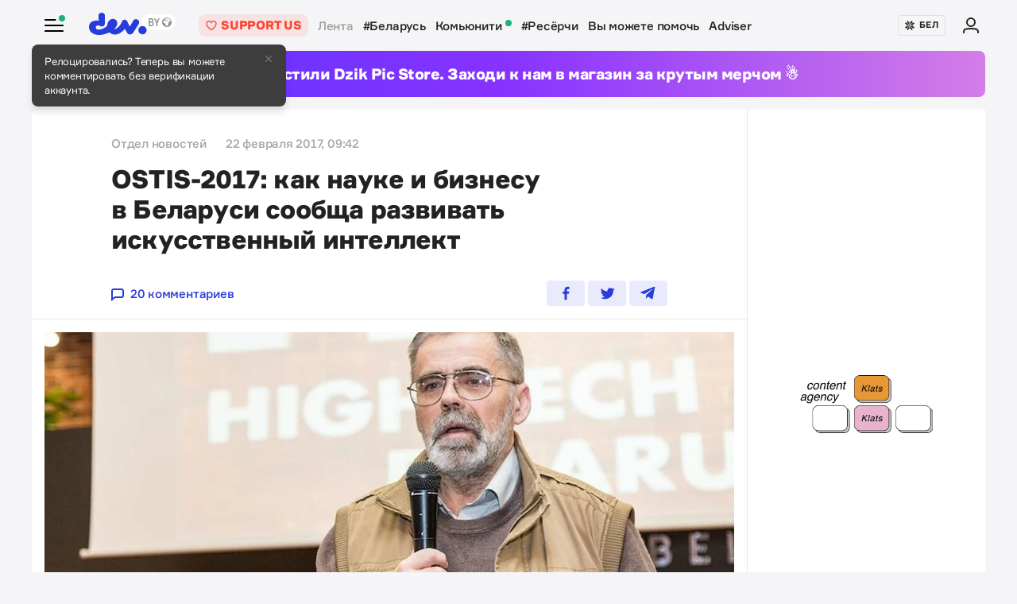

--- FILE ---
content_type: text/html; charset=utf-8
request_url: https://devby.io/news/ostis-2017-kak-nauke-i-biznesu-v-belarusi-soobscha-razvivat-iskusstvennyy-intellekt
body_size: 18499
content:
<!DOCTYPE html>
<html lang="ru-BY">
  <head>
    <meta charset="utf-8">
    <meta name="viewport" content="width=device-width, initial-scale=1, shrink-to-fit=no">
    
<title>OSTIS-2017: как науке и бизнесу в Беларуси сообща развивать искусственный интеллект | dev.by</title>
<meta name="description" content="OSTIS-2017: как науке и бизнесу в Беларуси сообща развивать искусственный интеллект . Опубликовано: 2017-02-22 09:42:00 +0300. Источник: dev.by">
<link rel="canonical" href="https://devby.io/news/ostis-2017-kak-nauke-i-biznesu-v-belarusi-soobscha-razvivat-iskusstvennyy-intellekt">
<meta name="googlebot" content="noindex, nofollow">
<link rel="alternate" href="https://devby.io/news/ostis-2017-kak-nauke-i-biznesu-v-belarusi-soobscha-razvivat-iskusstvennyy-intellekt" hreflang="ru-BY">
<link rel="alternate" href="https://devby.io/be/news/ostis-2017-kak-nauke-i-biznesu-v-belarusi-soobscha-razvivat-iskusstvennyy-intellekt" hreflang="be-BY">
<meta property="og:title" content="OSTIS-2017: как науке и бизнесу в Беларуси сообща развивать искусственный интеллект ">
<meta property="og:site_name" content="dev.by">
<meta property="og:image" content="https://devby.io/storage/images/10/20/91/14/derived/412c7d773e11dae093a95a7e689b43d6.jpg">
<meta property="og:type" content="article">
<meta property="fb:admins" content="1588103531">
<meta property="fb:app_id" content="561548633983781">
<meta name="twitter:site" content="@devby">
<meta name="twitter:card" content="summary_large_image">
<meta name="cf:country" content="US">
<meta name="cf:city" content="Columbus">
<meta name="cf:latitude" content="39.96118">
<meta name="cf:longitude" content="-82.99879">
<meta name="alternate-url:ru" content="https://devby.io/news/ostis-2017-kak-nauke-i-biznesu-v-belarusi-soobscha-razvivat-iskusstvennyy-intellekt">
<meta name="alternate-url:be" content="https://devby.io/be/news/ostis-2017-kak-nauke-i-biznesu-v-belarusi-soobscha-razvivat-iskusstvennyy-intellekt">
<meta name="recaptcha-v3-site-key" content="6LdJuVAfAAAAABPOeSd_bXmje6ZbX79gKJBcDOHb">
<meta name="verify-admitad" content="57a9b3c9d0">
<meta name="pmail-verification" content="14e251d704b61dc46bc85ee2a05e8e48">
<meta name="facebook-domain-verification" content="pta9x81s830d35twayb26eg7ydvdst">
<meta name="alternate-locale" content="be">
<meta name="host" content="devby.io">
<meta name="data-layer" content="{}">
<meta name="onthe-io-config" content="{}">


    <script type="application/ld+json">
  {"@context":"http://schema.org","@type":"NewsArticle","mainEntityOfPage":{"@type":"WebPage","@id":"https://devby.io/news/ostis-2017-kak-nauke-i-biznesu-v-belarusi-soobscha-razvivat-iskusstvennyy-intellekt"},"url":"https://devby.io/news/ostis-2017-kak-nauke-i-biznesu-v-belarusi-soobscha-razvivat-iskusstvennyy-intellekt","datePublished":"2017-02-22T09:42:00+03:00","dateModified":"2021-06-26T15:27:26+03:00","headline":"OSTIS-2017: как науке и бизнесу в Беларуси сообща развивать искусственный интеллект ","description":"OSTIS-2017: как науке и бизнесу в Беларуси сообща развивать искусственный интеллект . Опубликовано: 2017-02-22 09:42:00 +0300. Источник: dev.by","image":{"@type":"ImageObject","url":"https://devby.io/storage/images/10/20/91/14/derived/412c7d773e11dae093a95a7e689b43d6.jpg"},"author":{"@type":"Person","name":"Отдел новостей"},"publisher":{"@type":"Organization","name":"dev.by","logo":{"@type":"ImageObject","url":"/assets/logo-6fb2e86b23f09204944b25927b96125ad76f3039b51a85296f963f0f9c49c30a.png","width":83,"height":32}}}
</script>





  <link rel="dns-prefetch" href="https://www.google.com"><link rel="preconnect" href="https://www.google.com">
  <link rel="dns-prefetch" href="https://www.googletagmanager.com"><link rel="preconnect" href="https://www.googletagmanager.com">
  <link rel="dns-prefetch" href="https://www.google-analytics.com"><link rel="preconnect" href="https://www.google-analytics.com">
  <link rel="dns-prefetch" href="https://www.gstatic.com"><link rel="preconnect" href="https://www.gstatic.com">
  <link rel="dns-prefetch" href="https://connect.facebook.net"><link rel="preconnect" href="https://connect.facebook.net">
  <link rel="dns-prefetch" href="static.hotjar.com"><link rel="preconnect" href="static.hotjar.com">


  <script type="54b8bffbb53f7af77e773f74-text/javascript">
  (function(w,d,s,l,i){w[l]=w[l]||[];w[l].push({'gtm.start':
  new Date().getTime(),event:'gtm.js'});var f=d.getElementsByTagName(s)[0],
  j=d.createElement(s),dl=l!='dataLayer'?'&l='+l:'';j.async=true;j.src=
  'https://www.googletagmanager.com/gtm.js?id='+i+dl;f.parentNode.insertBefore(j,f);
  })(window,document,'script','dataLayer','GTM-WTXK2ZV');
</script>

<script type="54b8bffbb53f7af77e773f74-text/javascript">
  window.dataLayer = window.dataLayer || [];
  function gtag(){dataLayer.push(arguments);}
  gtag('js', new Date());

  // TODO: refact
    var articleFormat = 'long';
    var tagsList = '[&quot;наука&quot;,&quot;бгуир&quot;,&quot;конференции&quot;,&quot;беларусь&quot;,&quot;искусственный интеллект&quot;,&quot;владимир голенков&quot;,&quot;ostis&quot;]';
    var groupNames = ['AF', 'Mic', 'Беларусь', 'World'];
    var groupValue = '';

    groupNames.forEach(function (groupName) {
      if (tagsList.includes(groupName) && !groupValue) {
        groupValue = 'News — ' + groupName;
      }
    })

    if (!groupValue) groupValue = 'News — Not identified';

    if (articleFormat == 'long') {
      gtag('set', { 'content_group4': groupValue });
    } else {
      gtag('set', { 'content_group5': groupValue });
    }
    gtag('set', { 'dimension5': '2017-02-22' });

  gtag('config', 'G-FBEEKRSEQ5');
</script>

<script type="54b8bffbb53f7af77e773f74-text/javascript">
  window.addEventListener('load', function () {
    setTimeout(function () {
      !function (f, b, e, v, n, t, s) {
        if (f.fbq) return; n = f.fbq = function () {
          n.callMethod ?
          n.callMethod.apply(n, arguments) : n.queue.push(arguments)
        };
        if (!f._fbq) f._fbq = n; n.push = n; n.loaded = !0; n.version = '2.0';
        n.queue = []; t = b.createElement(e); t.async = !0;
        t.src = v; s = b.getElementsByTagName(e)[0];
        s.parentNode.insertBefore(t, s)
      }(window, document, 'script',
        'https://connect.facebook.net/en_US/fbevents.js');
      fbq('init', '534068271518810');
      fbq('track', 'PageView');
    }, 5000);
  })
</script>


  <!-- Hotjar Tracking Code for https://devby.io/ -->
  <script type="54b8bffbb53f7af77e773f74-text/javascript">
      (function(h,o,t,j,a,r){
          h.hj=h.hj||function(){(h.hj.q=h.hj.q||[]).push(arguments)};
          h._hjSettings={hjid:3671579,hjsv:6};
          a=o.getElementsByTagName('head')[0];
          r=o.createElement('script');r.async=1;
          r.src=t+h._hjSettings.hjid+j+h._hjSettings.hjsv;
          a.appendChild(r);
      })(window,document,'https://static.hotjar.com/c/hotjar-','.js?sv=');
  </script>


  <script src="https://cdn.admixer.net/scripts3/loader2.js" async data-inv="//inv-nets.admixer.net" data-r="single" data-sender="admixer" data-bundle="desktop" type="54b8bffbb53f7af77e773f74-text/javascript"></script>

  <script type="54b8bffbb53f7af77e773f74-text/javascript">
    (window.globalAmlAds = window.globalAmlAds || []).push(function() {
      const banners = [
        {
          z: 'c00cc299-ca5d-4324-b7c1-fe672393721b',
          ph: 'admixer_c00cc299ca5d4324b7c1fe672393721b_zone_100342_sect_44574_site_38177',
          i: 'inv-nets',
          s: '58d9200d-98a7-423c-abb3-e445b2b620d4',
          sender: 'admixer'
        },
        {
          z: '888cbc33-db54-4a91-821f-bbd85b923bc4',
          ph: 'admixer_888cbc33db544a91821fbbd85b923bc4_zone_100344_sect_44574_site_38177',
          i: 'inv-nets',
          s: '58d9200d-98a7-423c-abb3-e445b2b620d4',
          sender: 'admixer'
        },
        {
          z: '21fcc4b3-7c74-48d3-bd1a-f9ad76c11569',
          ph: 'admixer_21fcc4b37c7448d3bd1af9ad76c11569_zone_100416_sect_44574_site_38177',
          i: 'inv-nets',
          s: '58d9200d-98a7-423c-abb3-e445b2b620d4',
          sender: 'admixer'
        },
        {
          z: '2f21cc3d-efbf-408e-af09-1233b408d5e1',
          ph: 'admixer_2f21cc3defbf408eaf091233b408d5e1_zone_100417_sect_44574_site_38177',
          i: 'inv-nets',
          s: '58d9200d-98a7-423c-abb3-e445b2b620d4',
          sender: 'admixer'
        },
        {
          z: 'c30d6770-ae93-43b3-8ffe-878f78f95497',
          ph: 'admixer_c30d6770ae9343b38ffe878f78f95497_zone_100418_sect_44574_site_38177',
          i: 'inv-nets',
          s: '58d9200d-98a7-423c-abb3-e445b2b620d4',
          sender: 'admixer'
        },
        {
          z: 'bfcc2f9d-8c1a-4c28-bd3d-62216f991caa',
          ph: 'admixer_bfcc2f9d8c1a4c28bd3d62216f991caa_zone_100419_sect_44574_site_38177',
          i: 'inv-nets',
          s: '58d9200d-98a7-423c-abb3-e445b2b620d4',
          sender: 'admixer'
        },
        {
          z: 'add7ffc1-c8f0-4ad9-a7eb-234d741e57bd',
          ph: 'admixer_add7ffc1c8f04ad9a7eb234d741e57bd_zone_100420_sect_44574_site_38177',
          i: 'inv-nets',
          s: '58d9200d-98a7-423c-abb3-e445b2b620d4',
          sender: 'admixer'
        },
        {
          z: '217bcfb4-051d-4c38-b4a5-75217e1fb82e',
          ph: 'admixer_217bcfb4051d4c38b4a575217e1fb82e_zone_101208_sect_44574_site_38177',
          i: 'inv-nets',
          s: '58d9200d-98a7-423c-abb3-e445b2b620d4',
          sender: 'admixer'
        },
        {
          z: '380cbeee-2993-4036-b160-d072819287f1',
          ph: 'admixer_380cbeee29934036b160d072819287f1_zone_101212_sect_44574_site_38177',
          i: 'inv-nets',
          s: '58d9200d-98a7-423c-abb3-e445b2b620d4',
          sender: 'admixer'
        },
        {
          z: '48c648d0-a35a-4cc6-9991-c38ab171f5d3',
          ph: 'admixer_48c648d0a35a4cc69991c38ab171f5d3_zone_101213_sect_44574_site_38177',
          i: 'inv-nets',
          s: '58d9200d-98a7-423c-abb3-e445b2b620d4',
          sender: 'admixer'
        },
        {
          z: '1133deda-1708-41b8-8e0c-4f5260945363',
          ph: 'admixer_1133deda170841b88e0c4f5260945363_zone_101285_sect_44574_site_38177',
          i: 'inv-nets',
          s: '58d9200d-98a7-423c-abb3-e445b2b620d4',
          sender: 'admixer'
        },
        {
          z: '478f3fec-2206-4415-a38e-f72d4a1e4797',
          ph: 'admixer_478f3fec22064415a38ef72d4a1e4797_zone_101992_sect_44574_site_38177',
          i: 'inv-nets',
          s:'58d9200d-98a7-423c-abb3-e445b2b620d4',
          sender: 'admixer'
        },
        {
          z: 'fb27fbce-99e8-48c5-9c31-788cfb0d25ee',
          ph: 'admixer_fb27fbce99e848c59c31788cfb0d25ee_zone_105089_sect_48295_site_38177',
          i: 'inv-nets',
          s:'58d9200d-98a7-423c-abb3-e445b2b620d4',
          sender: 'admixer'
        },
        {
          z: '1c2176b8-46d6-4372-82bd-40745f7c12a3',
          ph: 'admixer_1c2176b846d6437282bd40745f7c12a3_zone_105090_sect_48295_site_38177',
          i: 'inv-nets',
          s:'58d9200d-98a7-423c-abb3-e445b2b620d4',
          sender: 'admixer'
        },
        {
          z: '52195f29-f66b-4e54-9e3f-4500ea39a3fe',
          ph: 'admixer_52195f29f66b4e549e3f4500ea39a3fe_zone_105091_sect_48295_site_38177',
          i: 'inv-nets',
          s:'58d9200d-98a7-423c-abb3-e445b2b620d4',
          sender: 'admixer'
        },
        {
          z: '3acbe3b6-2ca2-4fd4-80d5-83a45c0a84ea',
          ph: 'admixer_3acbe3b62ca24fd480d583a45c0a84ea_zone_105092_sect_48295_site_38177',
          i: 'inv-nets',
          s:'58d9200d-98a7-423c-abb3-e445b2b620d4',
          sender: 'admixer'
        },
        {
          z: '8608bacb-d8e5-4a29-b64f-2ce55473cad4',
          ph: 'admixer_8608bacbd8e54a29b64f2ce55473cad4_zone_105093_sect_48295_site_38177',
          i: 'inv-nets',
          s:'58d9200d-98a7-423c-abb3-e445b2b620d4',
          sender: 'admixer'
        },
        {
          z: 'a3b6d4a0-e317-49e8-b30d-d93464a0940a',
          ph: 'admixer_a3b6d4a0e31749e8b30dd93464a0940a_zone_105094_sect_48295_site_38177',
          i: 'inv-nets',
          s:'58d9200d-98a7-423c-abb3-e445b2b620d4',
          sender: 'admixer'
        },
        {
          z: 'b26fac30-050c-4a46-b0db-194109f4409d',
          ph: 'admixer_b26fac30050c4a46b0db194109f4409d_zone_105096_sect_48295_site_38177',
          i: 'inv-nets',
          s:'58d9200d-98a7-423c-abb3-e445b2b620d4',
          sender: 'admixer'
        },
        {
          z: '1c1869df-2876-4a12-9b96-57ef9f15f81c',
          ph: 'admixer_1c1869df28764a129b9657ef9f15f81c_zone_106623_sect_44574_site_38177',
          i: 'inv-nets',
          s:'58d9200d-98a7-423c-abb3-e445b2b620d4',
          sender: 'admixer'
        },
        { z: '661b3075-bea6-4a87-8aa2-24e18d203205',
          ph: 'admixer_661b3075bea64a878aa224e18d203205_zone_109799_sect_44574_site_38177',
          i: 'inv-nets',
          s: '58d9200d-98a7-423c-abb3-e445b2b620d4',
          sender: 'admixer'
        },
        { z: '33cdd89e-dcff-4187-b7d0-f2b4cb12bb40',
          ph: 'admixer_33cdd89edcff4187b7d0f2b4cb12bb40_zone_114355_sect_44574_site_38177',
          i: 'inv-nets',
          s: '58d9200d-98a7-423c-abb3-e445b2b620d4',
          sender: 'admixer'
        },
        { z: 'ee5feda1-e7a0-4291-a922-dfb164506819',
          ph: 'admixer_ee5feda1e7a04291a922dfb164506819_zone_100343_sect_44574_site_38177',
          i: 'inv-nets',
          s: '58d9200d-98a7-423c-abb3-e445b2b620d4',
          sender: 'admixer'
        },
        { z: '8d33db9c-429a-4c99-9f4d-c0593f769614',
          ph: 'admixer_8d33db9c429a4c999f4dc0593f769614_zone_100340_sect_44574_site_38177',
          i: 'inv-nets',
          s: '58d9200d-98a7-423c-abb3-e445b2b620d4',
          sender: 'admixer'
        },
        { z: '6e9ba6ec-f1d2-4856-9f07-ab844f50783d',
          ph: 'admixer_6e9ba6ecf1d248569f07ab844f50783d_zone_100341_sect_44574_site_38177',
          i: 'inv-nets',
          s: '58d9200d-98a7-423c-abb3-e445b2b620d4',
          sender: 'admixer'
        }
      ];

      banners.forEach(banner => {
        const id = banner.ph
        const containerElement = document.querySelector('#' + id)

        if (containerElement) globalAml.defineSlot(banner)
      })

      globalAml.singleRequest('admixer');
    })
  </script>


  <script src="https://cdn.onthe.io/io.js/ngjaOM5bE3cf" async type="54b8bffbb53f7af77e773f74-text/javascript"></script>


  <script type="54b8bffbb53f7af77e773f74-text/javascript">
    function ioConfigFields () {
      try {
        return JSON.parse(document.head.querySelector('meta[name=onthe-io-config]').content)
      } catch(e) {
        return {}
      }
    }
    window._io_config = window._io_config || {};
    window._io_config["0.2.0"] = window._io_config["0.2.0"] || [];
    window._io_config["0.2.0"].push(ioConfigFields());
  </script>

  <script type="application/ld+json">
    {"@context":"https://schema.org","@type":"BreadcrumbList","itemListElement":[{"@type":"ListItem","position":1,"name":"Главная","item":"https://devby.io/"},{"@type":"ListItem","position":2,"name":"Новости","item":"https://devby.io/news"},{"@type":"ListItem","position":3,"name":"OSTIS-2017: как науке и бизнесу в Беларуси сообща развивать искусственный интеллект ","item":"https://devby.io/news/ostis-2017-kak-nauke-i-biznesu-v-belarusi-soobscha-razvivat-iskusstvennyy-intellekt"}]}
  </script>


  <link rel="icon" type="image/png" sizes="16x16" href=/assets/favicons/favicon-16x16-156fc4a9afe92038931bb0d2c93e3292df7fdf8c7f25974a70aa6cca8abeab3e.png sizes="16x16">
  <link rel="icon" type="image/png" sizes="32x32" href=/assets/favicons/favicon-32x32-f124a7353b6e6297669848fe34ca7fdb4b549e6d85d0340769dea1c7ccc20cf3.png sizes="32x32">
  <link rel="apple-touch-icon" sizes="180x180" href=/assets/favicons/apple-touch-icon-180x180-c5ce585d8366ab7febcea20387dc139777b1c36c0cd7f62ba4f18d38f92d3509.png sizes="180x180">
  <link rel="mask-icon" href=/assets/favicons/mask-icon-ad962fe4b73195284e5975c86e048c966d44a4b01187304da2903c512df35488.svg color="#283cdc">

    <script async src="https://pagead2.googlesyndication.com/pagead/js/adsbygoogle.js?client=ca-pub-1094641317759535" crossorigin="anonymous" type="54b8bffbb53f7af77e773f74-text/javascript"></script>

    <meta name="csrf-param" content="authenticity_token" />
<meta name="csrf-token" content="fAQ3D81PQJVYHbZ/Moz1OQ/OfvEkYsoD8VqR3jSBGdht1s3Eeq65igtJ+aamG2w5oIENCsDGYkz06Z58fGvsUg==" />
    <meta name="csp-nonce" />
    <link rel="stylesheet" media="all" href="/assets/application-ec3e64de36f3534b2f2cca86c115c179c8823716efdd2a64d3362c06d78e72ba.css" />
    <script src="/packs/js/runtime~application-5b58628620caecc5b203.js" defer="defer" type="54b8bffbb53f7af77e773f74-text/javascript"></script>
<script src="/packs/js/0-b5a11488da9151ffd383.chunk.js" defer="defer" type="54b8bffbb53f7af77e773f74-text/javascript"></script>
<script src="/packs/js/5-fe3065873dd34271c642.chunk.js" defer="defer" type="54b8bffbb53f7af77e773f74-text/javascript"></script>
<script src="/packs/js/application-235e1166903e1bbf3293.chunk.js" defer="defer" type="54b8bffbb53f7af77e773f74-text/javascript"></script>
  </head>
  <body
    data-controller="rotate-block"
    class="">

    
  <!-- Admixer Uphead  -->
<div id='admixer_c00cc299ca5d4324b7c1fe672393721b_zone_100342_sect_44574_site_38177' data-sender='admixer'></div>
<script type="54b8bffbb53f7af77e773f74-text/javascript">
    (window.globalAmlAds = window.globalAmlAds || []).push(function() {
globalAml.display('admixer_c00cc299ca5d4324b7c1fe672393721b_zone_100342_sect_44574_site_38177');
});
</script>


    <div class="wrap">

      
<header class="navbar" data-controller="navbar">
  <div class="navbar__row">
    <div class="navbar__toggler" data-navbar-target="toggler" data-action="click->navbar#handleClick"></div>
    <span class="led led_success"></span>

      <a href="https://devby.io/" class="navbar__brand">
          <img class="navbar__brand-img" alt="dev.by" src="/assets/logo-global-230ce1d5f23ef4ac8fec244416de277c85a05545ce132e8a20c7e98c35f8df5b.svg" />
          <div class="popover-overlay d-none popover-overlay_desktop"
     data-controller="notification-ge"
     data-notification-ge-hidden-class="d-none"
     data-notification-ge-name-value="is_notification_ge_closed"
     data-notification-ge-lifetime-value="3650">
  <div class="popover bs-popover-bottom">
    <a role="button"
      title="Закрыть"
      class="popover-close"
      data-action="click->notification-ge#handleClickButtonClose">
    </a>
    <div class="popover-body">
      <p>Релоцировались? Теперь вы&nbsp;можете комментировать без верификации аккаунта.</p>

    </div>
  </div>
</div>

      </a>

    <nav class="navbar__nav navbar__nav_desktop">
      
    <a class="navbar__nav-item navbar__nav-item_support btn_danger-light text-uppercase" href="https://devby.io/pages/support?utm_source=devby&utm_medium=header&utm_content=donation&utm_campaign=test_a">
    <svg class="d-inline-block mr-2" height="16" width="16" aria-hidden="true">
      <use href="/assets/icons-3a176a3731f6c97950fd2d6efb9ce1372bb523a04d3f33b081ca51750b58edda.svg#heartIcon"></use>
    </svg>
    <span>Support us</span>
  </a>

  <a class="navbar__nav-item navbar__nav-item_active" href="https://devby.io/news">Лента</a>
  <a class="navbar__nav-item" href="https://devby.io/news?tag=%D0%B1%D0%B5%D0%BB%D0%B0%D1%80%D1%83%D1%81%D1%8C">#Беларусь</a>
  <a class="navbar__nav-item" href="https://devby.io/blogs">
    Комьюнити
    <span class="led led_success ml-2"></span>
  </a>
  <a class="navbar__nav-item" href="https://devby.io/news?category=research">#Ресёрчи</a>
  <a class="navbar__nav-item" href="https://devby.io/news?category=you-can-help">Вы можете помочь</a>
  <a class="navbar__nav-item" href="https://devby.io/adviser">Adviser</a>





    </nav>

    <div class="navbar__nav navbar__nav_aside"
      data-controller="locales"
      data-locales-default-locale-value="ru"
      data-locales-host-value="https://devby.io"
      data-locales-domain-value="devby.io">
      

<div class="navbar__nav-item d-none d-lg-flex">
  
  
  <button
    type="button"
    class="navbar__button mr-4 mr-lg-3"
    data-action="click->locales#handleClick"
    data-locale-url="be">
    
      <img class="pb-1 mr-1" src="/assets/ornament-cb50948251e5e23369bec2e78d7ce4094d526e1dfcdfd6a9cb6e0d488d5a4685.svg" />
    
    БЕЛ
  </button>

  

</div>


  
    <a href="https://id.devby.io/@/hello" class="navbar__nav-item">
      <svg class="d-inline-block" height="24" width="24" aria-hidden="true">
        <use href="/assets/icons-3a176a3731f6c97950fd2d6efb9ce1372bb523a04d3f33b081ca51750b58edda.svg#authIcon"></use>
      </svg>
    </a>
  


    </div>
  </div>

  <div class="menu border-top-0" data-navbar-target="menu">
      <div class="d-lg-none next-border-top-0">
    <a class="btn btn_md btn_danger w-100 d-flex justify-content-center align-items-center btn_danger-light rounded-0" href="https://devby.io/pages/support?utm_source=devby&utm_medium=header&utm_content=donation&utm_campaign=test_a">
      <svg class="d-inline-block mr-3" height="20" width="20" aria-hidden="true">
        <use href="/assets/icons-3a176a3731f6c97950fd2d6efb9ce1372bb523a04d3f33b081ca51750b58edda.svg#heartIcon"></use>
      </svg>
      <span class="text-bolder text-uppercase">Support us</span>
    </a>
  </div>


    
  <div class="menu__row menu__row_lg"
    data-controller="locales"
    data-locales-default-locale-value="ru"
    data-locales-host-value="https://devby.io"
    data-locales-domain-value="devby.io">
    
  
  <button
    type="button"
    class="navbar__button h-100 w-100"
    data-action="click->locales#handleClick"
    data-locale-url="be">
    
      <img class="pb-1 mr-1" src="/assets/ornament-cb50948251e5e23369bec2e78d7ce4094d526e1dfcdfd6a9cb6e0d488d5a4685.svg" />
    
    БЕЛ
  </button>

  

  </div>





<div class="menu__header">
  <form class="menu__form-search form-inline h-100" action="https://www.google.com/cse" method="get">
  <input class="menu__input-search form-control-plaintext h-100 w-100 d-block" name="q" type="text"
    placeholder=Поиск aria-label="Поиск" autocomplete="off">
  <button class="menu__button-search" type="submit">
    <img alt="Search" src="/assets/icons/search-3305d5b892f14dbebc7340f4ffa90c7a5519b95a0e6ef493ab1fca0e8f1d5da2.svg" />
  </button>
  <input type="hidden" name="cx" value="017818143311378779828:hkz7dyja5dc">
  <input type="hidden" name="ie" value="UTF-8">
</form>

</div>

<nav class="menu__body">
  <div class="menu__col">
  
    <a class="menu__nav-item navbar__nav-item_active" href="https://devby.io/news">Лента</a>
    <a class="menu__nav-item" href="https://devby.io/news?tag=%D0%B1%D0%B5%D0%BB%D0%B0%D1%80%D1%83%D1%81%D1%8C">#Беларусь</a>
    <a class="menu__nav-item" href="https://devby.io/news?category=research">#Ресёрчи</a>
    <a class="menu__nav-item" href="https://devby.io/news?category=you-can-help">Вы можете помочь</a>
    <a class="menu__nav-item" href="https://devby.io/adviser">Adviser</a>
  
</div>

<div class="menu__col">
  
    <a class="menu__nav-item" href="https://devby.io/blogs">
      Комьюнити
      <span class="led led_success ml-2"></span>
    </a>

    <a class="menu__nav-item menu__nav-item_label" data-label="9" href="https://jobs.devby.io">Вакансии</a>
    <a class="menu__nav-item" href="https://companies.devby.io">Компании</a>
    <a class="menu__nav-item" target="_blank" rel="noopener" href="https://courses.thedev.io/">Курсы</a>
    <a class="menu__nav-item" href="https://salaries.devby.io">Зарплаты</a>
  

  
  
</div>

</nav>

<div class="menu__footer">
  
  <a class="menu__footer-item" target="_blank" rel="noopener" href="https://mediakit.devby.io">Рекламные возможности</a>
  
  <a class="menu__footer-item" href="https://devby.io/pages/about">О проекте</a>
  <a class="menu__footer-item" href="https://devby.io/pages/contacts">Контакты</a>
  <a class="menu__footer-item" href="https://devby.io/pages/editorial">Редполитика</a>
  <a class="menu__footer-item" href="https://devby.io/pages/polzovatelskoe-soglashenie">Пользовательское соглашение</a>
  <a class="menu__footer-item" href="https://devby.io/pages/faq">Частые вопросы</a>
  
  <a class="menu__footer-item" target="_blank" rel="noopener" href="https://dev.media/work-at-devmedia-1">Вакансии у нас</a>
  <a class="menu__footer-item" href="https://devby.io/pages/privacy-policy">Политика конфиденциальности</a>
  <a class="menu__footer-item" href="https://devby.io/pages/agreement">Публичный договор</a>


</div>


  </div>
</header>

      
  <!--After header widget START-->
<div class="afterheader-widget afterheader-widget_purple rotation-0">
  <div class="afterheader-widget__text"> Мы запустили Dzik Pic Store. Заходи к нам в магазин за крутым мерчом ☃️ </div>
  <a class="afterheader-widget__ref" href="https://bit.ly/4qbq0It" rel="noopener"></a>
</div>
<!--After header widget END-->


      








  <div class="d-lg-none next-border-top-0">
    <a class="btn btn_md btn_danger w-100 d-flex justify-content-center align-items-center btn_danger-light rounded-0" href="https://devby.io/pages/support?utm_source=devby&utm_medium=header&utm_content=donation&utm_campaign=test_a">
      <svg class="d-inline-block mr-3" height="20" width="20" aria-hidden="true">
        <use href="/assets/icons-3a176a3731f6c97950fd2d6efb9ce1372bb523a04d3f33b081ca51750b58edda.svg#heartIcon"></use>
      </svg>
      <span class="text-bolder text-uppercase">Support us</span>
    </a>
  </div>



<main class="main">
  <div class="island">
    <div class="island__body">
        <div class="island__body-row">
          <div class="island__body-main">
            


<article class="article"    data-format=long data-io-article-url=https://devby.io/news/ostis-2017-kak-nauke-i-biznesu-v-belarusi-soobscha-razvivat-iskusstvennyy-intellekt>
  <div class="article__header">
  <div class="article__container">

    

    

    
    

    

    

    <div class="article-meta article-meta_semibold">
      
        
          <span class="article-meta__item">
            Отдел новостей
          </span>
        
      

      

      

      
        <span id="publishedAt" class="article-meta__item">
          22 февраля 2017, 09:42
        </span>
      

      
    </div>

    <h1>OSTIS-2017: как науке и бизнесу в Беларуси сообща развивать искусственный интеллект </h1>

    

    <div class="article__reference article__reference_header">
      
        <a href="#comments" class="article__reference-link">
          <svg xmlns="http://www.w3.org/2000/svg" width="16" height="16" viewBox="0 0 16 16"><path fill="currentcolor" d="M13 0h-10c-1.7 0-3 1.3-3 3v13l5-4h8c1.7 0 3-1.3 3-3v-6c0-1.7-1.3-3-3-3zm1 9c0 .6-.4 1-1 1h-8.7l-2.3 1.8v-8.8c0-.6.4-1 1-1h10c.6 0 1 .4 1 1v6z"/></svg>
          20 комментариев
        </a>
      

      <div class="share" data-controller="share">
        <a href="https://www.facebook.com/sharer/sharer.php?u=https://devby.io/news/ostis-2017-kak-nauke-i-biznesu-v-belarusi-soobscha-razvivat-iskusstvennyy-intellekt" class="share__item" target="_blank" rel="noopener">
          <img alt="Facebook" src="/assets/icons/facebook-ee75275658d0cbb3de71d03a67f6f315492d3b1bc43ec17b65180ada5c1401b5.svg" />
        </a>
        <a href="https://twitter.com/intent/tweet?url=https://devby.io/news/ostis-2017-kak-nauke-i-biznesu-v-belarusi-soobscha-razvivat-iskusstvennyy-intellekt&text=OSTIS-2017: как науке и бизнесу в Беларуси сообща развивать искусственный интеллект " class="share__item" target="_blank" rel="noopener">
          <img alt="Twitter" src="/assets/icons/twitter-dc9d7c63168d6531b44f3675ac54eeccf7f8d850e25b3422751e8db3ce5fa25c.svg" />
        </a>
        <a href="https://telegram.me/share/url?url=https://devby.io/news/ostis-2017-kak-nauke-i-biznesu-v-belarusi-soobscha-razvivat-iskusstvennyy-intellekt&text=OSTIS-2017: как науке и бизнесу в Беларуси сообща развивать искусственный интеллект " class="share__item" target="_blank" rel="noopener">
          <img alt="Telegram" src="/assets/icons/telegram-fill-60c4099b9814a00012446d2d501f5a5dec2cd519e640d4291fb519c069a07f29.svg" />
        </a>

        
      </div>
    </div>
  </div>
</div>


  <div
  class="article__body"
  data-controller="article-global-incut"
  data-gtm-track="article-referral-click">

  
    <figure class="image">
      <img
        src="/storage/images/10/20/91/14/derived/ed2c5728fd5308fd89837ae4b6af2aa3.jpg"
        sizes="(min-width: 1024px) 868px, 480px"
        srcset="
          /storage/images/10/20/91/14/derived/ed2c5728fd5308fd89837ae4b6af2aa3.jpg 480w,
          /storage/images/10/20/91/14/derived/412c7d773e11dae093a95a7e689b43d6.jpg 868w,
        "
        alt="OSTIS-2017: как науке и бизнесу в Беларуси сообща развивать искусственный интеллект "
        title="OSTIS-2017: как науке и бизнесу в Беларуси сообща развивать искусственный интеллект "
        fetchpriority="high"
      >
    </figure>
  

  <div class="article__container " data-article-global-incut-target="content">
    <p>В минувшие выходные БГУИР организовал 7-ю Международную научно-практическую конференцию OSTIS-2017, где более сотни учёных из 6 стран обсуждали актуальные вопросы в области искусственного интеллекта. Одним из центральных моментов мероприятия стал круглый стол, на котором профессура и представители бизнеса обсуждали, как им лучше взаимодействовать для общего блага. Об этом — в репортаже корреспондента dev.by.</p>

<p><devcut>Читать далее</devcut></p>

<h1>Звёздный час для кафедры ИИ</h1>

<p>Доктор технических наук, заведующий кафедрой интеллектуальных информационных технологий БГУИР <a data-url="https://dev.by/lenta/main/professor-bguir-bunt-intellektualnyh-sistem-vydumki-diletantov"><strong>Владимир Голенков</strong></a> отметил, что для специальности «Искусственный интеллект» настало золотое время.</p>

<blockquote>
<p>«Последние годы мы наблюдаем повышенный интерес к искусственному интеллекту. Наша кафедра, около 22 лет выпускающая специалистов в этой области, наконец-то стала востребованной», — сказал он. </p>
</blockquote>

<p><img alt="Владимир Голенков. Фото: Пресс-служба БГУИР" src="/ckeditor_assets/pictures/24459/content_ostis_golenkov_1.jpg" statusalt="true"></p>

<p>По словам Владимира Васильевича, это уже не первый ажиотаж вокруг ИИ. Подобный всплеск наблюдался в начале 80-ых, но «закончился ничем». Поэтому перед преподавателями стоит ответственная задача — «не разочаровать студентов».</p>

<blockquote>
<p>«Мы должны погрузить молодёжь в востребованное цивилизованное будущее, а не в период каких-то разочарований и обвинений в адрес «яйцеголовых» специалистов ИИ, которые преувеличивают свой естественный интеллект», — сказал профессор.     </p>
</blockquote>

<p>Тема взаимодействия науки, образования и бизнеса обсуждалась на конференции не в первый год, но ранее стороны «выпускали пар» недовольства друг другом.</p>

<p>«Интеллектуальные системы — это особый класс систем, где без тесного взаимодействия разработчиков и тех, кому это нужно, сделать хороший продукт не получится, — говорит учёный. — Если я буду создавать базу знаний на основе документации, там может быть уйма ошибок, недостоверных данных, да и само ТЗ — устаревшим. Поэтому нужны регулярные встречи, обмен мнениями, уточнения, споры — это процесс совместного творчества, требующий инвестиций. Иначе нельзя».</p>

<p>Многие профессора, в том числе и приезжие, поддержали Голенкова.</p>

<p>«Бизнес должен существовать в научной среде, — заявил председатель Совета Российской ассоциации искусственного интеллекта (РАИИ) <strong>Олег Кузнецов</strong>. — Крупные компании могут инвестировать в образование, устраивать семинары и конференции. А организации поменьше могут создавать совместные проекты и рабочие площадки».    </p>

<h1>Как в Кремниевой долине: бизнес-инкубатор для науки и бизнеса</h1>

<p>У представителей бизнеса видение ситуации схожее.</p>

<p>Экс-технический директор Itransition <strong>Юрий Зеленский</strong> пояснил, что ему не хватает конкретного места для общения.</p>

<blockquote>
<p>«Мне хотелось бы, чтобы было какое-то научное сообщество, в которое я мог бы обратиться со своим вопросом и получить на него ответ. При необходимости на моём примере учёные проводили бы исследования, тестировали уникальные разработки и — по итогу — давали практические советы. Аналогично сотрудничают наука и бизнес в Кремниевой долине», — сказал он.</p>
</blockquote>

<p><img alt="Юрий Зеленский. Фото: Диана Васильева" src="/ckeditor_assets/pictures/24460/content_ostis_zelinski_1.jpg" statusalt="true"></p>

<p>Голенков добавил, что мотив такого сотрудничества взаимный, поскольку большинство людей, занимающихся технической наукой, хочет, чтобы разработанная ими система имела практическое применение независимо от того, чьим именем будет названа.</p>

<p>Президент РАИИ <strong>Геннадий Осипов</strong> предложил создать площадку, на которой учёные размещали бы описания исследований, а представители бизнеса — сообщали бы, какие технологии им нужны в данный момент. «Интеллектуальная система на основе анализа текста, которую я берусь сделать, будет находить запросы заказчиков и соответствующих им исполнителей», — заявил профессор.</p>

<p>Соучредитель минской аутсорсинговой компании ITRex Group <strong>Юрий Корвель</strong> предложил учёным помощь в продаже их технологий бизнесу. По его словам, бизнес зарабатывает деньги, потому что умеет продавать.</p>

<blockquote>
<p>«У нас было несколько сценариев, когда мы пробовали взаимодействовать с университетами. Сейчас мы снова предлагаем свою помощь в формировании пакетных предложений ваших технологий для того же бизнеса», — сказал менеджер.</p>
</blockquote>

<p><strong>Виталий Никуленко</strong>, директор «СофтГарантСервис», автоматизирующей госпредприятия,  порекомендовал создать для бизнеса и науки что-то по аналогии бизнес-инкубатора.</p>

<p>«Во-первых, у этой площадки должны быть свои средства информирования: портал, канал или газета, — сказал он. — А, во-вторых, внутри этой системы должна быть налажена подготовка людей, которые стали бы «интерфейсом» между двумя отраслями. Эти люди выполняли бы те же функции, что и бизнес-аналитики в ИТ-компаниях». </p>

<h1>Сменить офис на аудиторию: из менеджера в преподавателя</h1>

<p>С готовым рецептом симбиоза бизнеса и образования выступил завлабораторией робототехнических систем Объединенного института проблем информатики НАН Беларуси <strong>Григорий Прокопович</strong>. Он отметил, что работает «и в науке, и в бизнесе», потому имеет собственное решение.</p>

<blockquote>
<p>«Нужно создать интернет-ресурс или группу, из которой студенты узнавали бы о конкурсах и челленджах, заключающихся в решении сложных производственных задач. База данных должна быть сформирована на основе реальных задач, предоставляемых ИТ-компаниями. Конечно, с их сбором могут возникнуть трудности, поскольку многие компании скрывают то, чем они занимаются, под предлогом конфиденциальности. Поэтому нужна группа людей, которая бы изучала проблемы ИТ-компаний, формулировала задачи и ставила их студентам. А решение таких заданий рассматривалось как работа над курсовой», — предложил Прокопович.</p>
</blockquote>

<p>Декан факультета информационных технологий и управления БГУИР обратился к ПВТ с просьбой выделить одного или двух менеджеров, которые бы два раза в неделю приходили в университет и давали студентам производственные задачи.</p>

<blockquote>
<p>«Мы можем даже взять их на четверть ставки, но не для того, чтобы обогатить их, а для того, чтобы они понимали, как ценится труд преподавателя, что приходить сюда нужно по зову сердца, а не за деньгами», — произнёс <strong>Леонид Шилин</strong>.</p>
</blockquote>

<p><img alt="Сергей Чехменок. Фото: Пресс-служба БГУИР" src="/ckeditor_assets/pictures/24461/content_ostis_chekhmenok_2.jpg" statusalt="true"></p>

<p>Начальник отдела разработки алгоритмов минского офиса Wargaming <strong>Сергей Чехменок</strong>, опираясь на собственный опыт преподавания, сообщил, что теперешние студенты не хотят напрягаться и делать что-то серьёзное для своего роста. И обратился к учащимся БГУИР с вопросом, готовы ли они решать практические задачи и инвестировать в них своё время. </p>

<p>Владимир Голенков выступил на защиту студентов, сказав, что это заявление не имеет никакого отношения к учащимся его кафедры. И попросил сидящих на последних рядах ребят закончить фразу «Чтобы научиться создавать интеллектуальные системы...» — и в ответ раздалось: «Нужно создавать интеллектуальные системы».</p>


    
      <figure class="global-incut" data-article-global-incut-target="incut">
  
    <!-- Widget start -->
<div class="rotation-0">
  <div class="article-widget">
    <div class="article-widget__body">
      <!-- Content -->
      <div class="article-widget__content"> 🎊 Dzik Pic Store открыт и готов принимать заказы!
</div>

      <div class="article-widget__ref">
        <!-- href — url link -->
        <p><a href=https://bit.ly/4qbq0It target="_blank" rel="noopener">Заходи к нам в магазин
</a></p>
      </div>

    </div>
    <div class="article-widget__image-wrapper">
      <!-- src — url image -->
      <img class="article-widget__image" src="https://devby.io/storage/images/59/45/22/80/original/75f6ba7c41bbb5c652f993a5fd51e7d9.jpeg" alt="" loading="lazy" data-insert="img">
    </div>
  </div>
</div>
<!-- Widget end -->
  
</figure>

    

    
    
  </div>

  
</div>


  
  <div class="custom-block rotation-0">
  <div class="custom-block__body">
    <div class="article-section article-section__currency-banner">
      <div class="article__container custom-banner">

        <div id='admixer_bfcc2f9d8c1a4c28bd3d62216f991caa_zone_100419_sect_44574_site_38177' data-sender='admixer'></div>
        <script type="54b8bffbb53f7af77e773f74-text/javascript">
          (window.globalAmlAds = window.globalAmlAds || []).push(function() {
            globalAml.display('admixer_bfcc2f9d8c1a4c28bd3d62216f991caa_zone_100419_sect_44574_site_38177');
          });
        </script>

      </div>
    </div>
  </div>
</div>



  <div class="article__footer">
  <div class="article__container">
    <div class="article__reference article__reference_footer">
      
        <a href="#comments" class="article__reference-link">
          <svg xmlns="http://www.w3.org/2000/svg" width="16" height="16" viewBox="0 0 16 16"><path fill="currentcolor" d="M13 0h-10c-1.7 0-3 1.3-3 3v13l5-4h8c1.7 0 3-1.3 3-3v-6c0-1.7-1.3-3-3-3zm1 9c0 .6-.4 1-1 1h-8.7l-2.3 1.8v-8.8c0-.6.4-1 1-1h10c.6 0 1 .4 1 1v6z"/></svg>
          20 комментариев
        </a>
      

      <div class="share" data-controller="share">
        <a href="https://www.facebook.com/sharer/sharer.php?u=https://devby.io/news/ostis-2017-kak-nauke-i-biznesu-v-belarusi-soobscha-razvivat-iskusstvennyy-intellekt" class="share__item" target="_blank" rel="noopener">
          <img alt="Facebook" src="/assets/icons/facebook-ee75275658d0cbb3de71d03a67f6f315492d3b1bc43ec17b65180ada5c1401b5.svg" />
        </a>
        <a href="https://twitter.com/intent/tweet?url=https://devby.io/news/ostis-2017-kak-nauke-i-biznesu-v-belarusi-soobscha-razvivat-iskusstvennyy-intellekt&text=OSTIS-2017: как науке и бизнесу в Беларуси сообща развивать искусственный интеллект " class="share__item" target="_blank" rel="noopener">
          <img alt="Twitter" src="/assets/icons/twitter-dc9d7c63168d6531b44f3675ac54eeccf7f8d850e25b3422751e8db3ce5fa25c.svg" />
        </a>
        <a href="https://telegram.me/share/url?url=https://devby.io/news/ostis-2017-kak-nauke-i-biznesu-v-belarusi-soobscha-razvivat-iskusstvennyy-intellekt" class="share__item" target="_blank" rel="noopener">
          <img alt="Telegram" src="/assets/icons/telegram-fill-60c4099b9814a00012446d2d501f5a5dec2cd519e640d4291fb519c069a07f29.svg" />
        </a>

        
      </div>
    </div>

    <div class="article-meta article-meta_col">
      
        <span class="article-meta__item">Текст: Отдел новостей</span>
      

      

      
        <span class="article-meta__item">
          Источник: <a class="article-meta__item" rel="nofollow" target="_blank" href="https://dev.by">dev.by</a>
        </span>
      

      
        
        <span class="article-meta__item">Теги: <a class="article-meta__item" href="https://devby.io/news?tag=%D0%BD%D0%B0%D1%83%D0%BA%D0%B0">наука</a>, <a class="article-meta__item" href="https://devby.io/news?tag=%D0%B1%D0%B3%D1%83%D0%B8%D1%80">бгуир</a>, <a class="article-meta__item" href="https://devby.io/news?tag=%D0%BA%D0%BE%D0%BD%D1%84%D0%B5%D1%80%D0%B5%D0%BD%D1%86%D0%B8%D0%B8">конференции</a>, <a class="article-meta__item" href="https://devby.io/news?tag=%D0%B1%D0%B5%D0%BB%D0%B0%D1%80%D1%83%D1%81%D1%8C">беларусь</a>, <a class="article-meta__item" href="https://devby.io/news?tag=%D0%B8%D1%81%D0%BA%D1%83%D1%81%D1%81%D1%82%D0%B2%D0%B5%D0%BD%D0%BD%D1%8B%D0%B9+%D0%B8%D0%BD%D1%82%D0%B5%D0%BB%D0%BB%D0%B5%D0%BA%D1%82">искусственный интеллект</a>, <a class="article-meta__item" href="https://devby.io/news?tag=%D0%B2%D0%BB%D0%B0%D0%B4%D0%B8%D0%BC%D0%B8%D1%80+%D0%B3%D0%BE%D0%BB%D0%B5%D0%BD%D0%BA%D0%BE%D0%B2">владимир голенков</a>, <a class="article-meta__item" href="https://devby.io/news?tag=ostis">ostis</a></span>
      
    </div>

    <span class="article-meta__item d-none d-lg-block">
      Нашли ошибку в тексте-выделите ее и нажмите Ctrl+Enter.
    </span>
    <span class="article-meta__item d-lg-none">
      Нашли ошибку в тексте-выделите ее и нажмите кнопку «Сообщить об ошибке»."
    </span>
  </div>
</div>

</article>

          </div>

          <div class="island__body-aside">
              <div class="partners partners_xl">
  
    
    <div class="partners__item ">
      <img src="https://devby.io/storage/images/90/44/79/26/original/20b4717c22558d240ffd66d1561e0140.png" class="partners__item-img" alt="">
      <div class="partners__item-links">
        <a
          href="https://companies.devby.io/klats-klats"
          target="_blank"
          rel="noopener">
          Сайт компании
        </a>
        <a
          href="https://jobs.devby.io/?filter[companies_ids][]=77777"
          target="_blank"
          rel="noopener">
          Вакансии
        </a>
      </div>
     </div>
  

  <div class="partners__item partners__item_fallback"></div>
</div>


              

            <div class="section-aside section-aside_sticky">
                  
  <!-- Banner -->
<!-- rotation-2 — for rotation -->
<!-- d-none — disable banner -->
<div class="custom-block mt-0 rotation-0">
  <div class="custom-block__body">
  
    <div id='admixer_2f21cc3defbf408eaf091233b408d5e1_zone_100417_sect_44574_site_38177' data-sender='admixer'></div>
    <script type="54b8bffbb53f7af77e773f74-text/javascript">
      (window.globalAmlAds = window.globalAmlAds || []).push(function() {
        globalAml.display('admixer_2f21cc3defbf408eaf091233b408d5e1_zone_100417_sect_44574_site_38177');
      });
    </script>
    
    <div class="custom-block__link"><a href="https://mediakit.dev.by/" target="_blank" rel="noopener">Размещение рекламы</a></div>
  </div>
</div>


  <script async src="https://pagead2.googlesyndication.com/pagead/js/adsbygoogle.js?client=ca-pub-1094641317759535" crossorigin="anonymous" type="54b8bffbb53f7af77e773f74-text/javascript"></script>
<!-- BY. aside -->
<ins class="adsbygoogle"
     style="display:block"
     data-ad-client="ca-pub-1094641317759535"
     data-ad-slot="9209175257"
     data-ad-format="auto"
     data-full-width-responsive="true"></ins>
<script type="54b8bffbb53f7af77e773f74-text/javascript">
     (adsbygoogle = window.adsbygoogle || []).push({});
</script>


            </div>
          </div>
        </div>
    </div>
  </div>

      <div class="island d-none_desktop" style="padding: 2rem 0;">
  <div class="island__body">
    
      <script async src="https://pagead2.googlesyndication.com/pagead/js/adsbygoogle.js?client=ca-pub-1094641317759535" crossorigin="anonymous" type="54b8bffbb53f7af77e773f74-text/javascript"></script>
<ins class="adsbygoogle"
     style="display:block"
     data-ad-format="autorelaxed"
     data-ad-client="ca-pub-1094641317759535"
     data-ad-slot="3043295223"
data-matched-content-rows-num="4"
     data-matched-content-columns-num="1"
     data-matched-content-ui-type="image_stacked"></ins>
<script type="54b8bffbb53f7af77e773f74-text/javascript">
     (adsbygoogle = window.adsbygoogle || []).push({});
</script>
    

    <div class="custom-block__link"><a href="https://mediakit.devby.io" target="_blank" rel="noopener">Размещение рекламы</a></div>
  </div>
</div>
<div class="island d-none_mobile" style="padding: 2rem 0;">
  <div class="island__body">
    
      <div id='admixer_33cdd89edcff4187b7d0f2b4cb12bb40_zone_114355_sect_44574_site_38177' data-sender='admixer'></div>
<script type="54b8bffbb53f7af77e773f74-text/javascript">
    (window.globalAmlAds = window.globalAmlAds || []).push(function() {
globalAml.display('admixer_33cdd89edcff4187b7d0f2b4cb12bb40_zone_114355_sect_44574_site_38177');
});
</script>

<script async src="https://pagead2.googlesyndication.com/pagead/js/adsbygoogle.js?client=ca-pub-1094641317759535" crossorigin="anonymous" type="54b8bffbb53f7af77e773f74-text/javascript"></script>
<ins class="adsbygoogle"
     style="display:block"
     data-ad-format="autorelaxed"
     data-ad-client="ca-pub-1094641317759535"
     data-ad-slot="8830681249"></ins>
<script type="54b8bffbb53f7af77e773f74-text/javascript">
     (adsbygoogle = window.adsbygoogle || []).push({});
</script>
    

    <div class="custom-block__link"><a href="https://mediakit.devby.io" target="_blank" rel="noopener">Размещение рекламы</a></div>
  </div>
</div>



      <div class="island">
  <div class="island__header">
    <div class="island__title">Читайте также</div>
  </div>
  <div class="island__body">
    <div class="cards-group cards-group_items-4" data-gtm-track="see-also">
      
        



<div class="card " data-gtm-track=world-news-main  data-vr-contentbox=mainpage-editorpicks_news_1 data-vr-contentbox-url=https://devby.io/news/my-ne-amerikantsy-gendirektor-mistral-nazval-glavnoe-preimuschestvo-svoego-ii-startapa>
  <div class="card__img-wrap">
    <img
      class="card__img"
      
        src="/storage/images/26/10/35/43/derived/61fb1f0dcda8326811a0450af0b4b808.webp"
        srcset="
          /storage/images/26/10/35/43/derived/61fb1f0dcda8326811a0450af0b4b808.webp 1x,
          /storage/images/26/10/35/43/derived/7a8811947821b87a22064c8924c29f7b.webp 2x
        "
        alt="Мы не американцы — гендиректор Mistral назвал главное преимущество своего ИИ-стартапа"
        title="Мы не американцы — гендиректор Mistral назвал главное преимущество своего ИИ-стартапа"
      
      loading="lazy"
    >
  </div>
  <div class="card__info">
    <div class="card__body">
  
  

  
    <a href="/news/my-ne-amerikantsy-gendirektor-mistral-nazval-glavnoe-preimuschestvo-svoego-ii-startapa" target="_self" class="card__link"><span>Мы не американцы — гендиректор Mistral назвал главное преимущество своего ИИ-стартапа</span></a>
  

  <div class="card__title card__title_text-crop" data-vr-headline>
    

    

    

    Мы не американцы — гендиректор Mistral назвал главное преимущество своего ИИ-стартапа
  </div>

  

  
</div>

  <div class="card__footer">
    
      <a href="https://devby.io/news?category=world">world</a>
    

    

    

    
  </div>


  </div>
</div>

      
        



<div class="card " data-gtm-track=world-news-main  data-vr-contentbox=mainpage-editorpicks_news_2 data-vr-contentbox-url=https://devby.io/news/v-cisco-k-poisku-ii-spetsialistov-podkluchaut-top-menedzherov>
  <div class="card__img-wrap">
    <img
      class="card__img"
      
        src="/storage/images/12/69/47/31/derived/8e7084c88ed24a6961e294692ce66c7e.webp"
        srcset="
          /storage/images/12/69/47/31/derived/8e7084c88ed24a6961e294692ce66c7e.webp 1x,
          /storage/images/12/69/47/31/derived/6d375d8255f6cf7d221c703dab25e503.webp 2x
        "
        alt="В Cisco к поиску ИИ-специалистов подключают топ-менеджеров"
        title="В Cisco к поиску ИИ-специалистов подключают топ-менеджеров"
      
      loading="lazy"
    >
  </div>
  <div class="card__info">
    <div class="card__body">
  
  

  
    <a href="/news/v-cisco-k-poisku-ii-spetsialistov-podkluchaut-top-menedzherov" target="_self" class="card__link"><span>В Cisco к поиску ИИ-специалистов подключают топ-менеджеров</span></a>
  

  <div class="card__title card__title_text-crop" data-vr-headline>
    

    

    

    В Cisco к поиску ИИ-специалистов подключают топ-менеджеров
  </div>

  

  
</div>

  <div class="card__footer">
    
      <a href="https://devby.io/news?category=world">world</a>
    

    

    

    
  </div>


  </div>
</div>

      
        



<div class="card " data-gtm-track=world-news-main  data-vr-contentbox=mainpage-editorpicks_news_3 data-vr-contentbox-url=https://devby.io/news/hotite-povyshenie-vkladyvaites-v-ii>
  <div class="card__img-wrap">
    <img
      class="card__img"
      
        src="/storage/images/98/49/37/00/derived/78dd7282ea37fff9ec1cc0505c3c3fb1.webp"
        srcset="
          /storage/images/98/49/37/00/derived/78dd7282ea37fff9ec1cc0505c3c3fb1.webp 1x,
          /storage/images/98/49/37/00/derived/a447a8c5eff47ae3bc0a4a6c04370421.webp 2x
        "
        alt="Хотите повышение? Вкладывайтесь в ИИ"
        title="Хотите повышение? Вкладывайтесь в ИИ"
      
      loading="lazy"
    >
  </div>
  <div class="card__info">
    <div class="card__body">
  
  

  
    <a href="/news/hotite-povyshenie-vkladyvaites-v-ii" target="_self" class="card__link"><span>Хотите повышение? Вкладывайтесь в ИИ</span></a>
  

  <div class="card__title card__title_text-crop" data-vr-headline>
    

    

    

    Хотите повышение? Вкладывайтесь в ИИ
  </div>

  

  
</div>

  <div class="card__footer">
    
      <a href="https://devby.io/news?category=world">world</a>
    

    

    

    
  </div>


  </div>
</div>

      
        



<div class="card " data-gtm-track=world-news-main  data-vr-contentbox=mainpage-editorpicks_news_4 data-vr-contentbox-url=https://devby.io/news/polzovateli-sozdali-gruppu-pomoschi-dlya-ludei-perezhivshih-ii-psihoz>
  <div class="card__img-wrap">
    <img
      class="card__img"
      
        src="/storage/images/24/40/60/04/derived/de8dcac7f74a9667f5b5a4e61f431f08.webp"
        srcset="
          /storage/images/24/40/60/04/derived/de8dcac7f74a9667f5b5a4e61f431f08.webp 1x,
          /storage/images/24/40/60/04/derived/de5689c4e11cc991034c272e5898a8e8.webp 2x
        "
        alt="Пользователи создали группу помощи для людей, переживших ИИ-психоз"
        title="Пользователи создали группу помощи для людей, переживших ИИ-психоз"
      
      loading="lazy"
    >
  </div>
  <div class="card__info">
    <div class="card__body">
  
  

  
    <a href="/news/polzovateli-sozdali-gruppu-pomoschi-dlya-ludei-perezhivshih-ii-psihoz" target="_self" class="card__link"><span>Пользователи создали группу помощи для людей, переживших ИИ-психоз</span></a>
  

  <div class="card__title card__title_text-crop" data-vr-headline>
    

    

    

    Пользователи создали группу помощи для людей, переживших ИИ-психоз
  </div>

  

  
</div>

  <div class="card__footer">
    
      <a href="https://devby.io/news?category=world">world</a>
    

    

    

    
  </div>


  </div>
</div>

      
    </div>
  </div>
</div>


  <div class="island island_overflow-hidden telegram-widget">
  <div class="telegram-widget__item">
    <a
      class="telegram-widget__ref"
      href="https://t.me/devby_insight_bot"
      target="_blank"
      rel="noopener"></a>
    <div class="telegram-widget__icon">
      <span class="icon icon_32 icon_volume"></span>
    </div>
    <div class="telegram-widget__content">
      <p class="telegram-widget__text">
        Хотите сообщить важную новость? Пишите в Telegram-бот
      </p>
    </div>
  </div>
  <div class="telegram-widget__item">
    <a
      class="telegram-widget__ref"
      href="https://t.me/devby"
      target="_blank"
      rel="noopener"></a>
    <div class="telegram-widget__icon">
      <span class="icon icon_32 icon_telegram"></span>
    </div>
    <div class="telegram-widget__content">
      <p class="telegram-widget__text">
        Главные события и полезные ссылки в нашем Telegram-канале
      </p>
    </div>
  </div>
</div>


    <div class="island" id="comments">
  <div class="island__header">
    <div class="island__title">Обсуждение</div>
  </div>
  <div class="island__body">
    <div class="island__body-row">
      <div class="island__body-main">
        
        <div class="comments-container">
  
    <div class="comments-notification comments-notification_hidden mb-5"
         data-controller="notification-ge"
         data-notification-ge-hidden-class="comments-notification_hidden"
         data-notification-ge-name-value="is_notification_ge_closed"
         data-notification-ge-lifetime-value="3650">
      <div class="comments-notification__header">
        <img alt="" class="comments-notification__icon" src="/assets/globe-c85b1421a946bdf43b6f2c7db66a9c3f3d76ee1299070ccb7b61b8b565cbf89d.svg" />
        <div class="comments-notification__title">
          Комментируйте без ограничений
        </div>
        <a role="button"
           title="Закрыть"
           class="comments-notification__close"
           data-action="click->notification-ge#handleClickButtonClose">
        </a>
      </div>
      <div class="comments-notification__body">
        <p class="comments-notification__text">Релоцировались? Теперь вы можете комментировать без верификации аккаунта.</p>

        
      </div>
    </div>

    <div class="comments-tree" id="commentsTree">
      
        <div class="comments-tree__none-comments">Комментариев пока нет.</div>
      
    </div>

    <div class="comments-form">
      
        <a href="https://id.devby.io/@/hello?focus=comments&article=ostis-2017-kak-nauke-i-biznesu-v-belarusi-soobscha-razvivat-iskusstvennyy-intellekt" class="btn btn-block btn_lg btn_outline-primary">Войдите, чтобы оставить комментарий</a>

      
    </div>
  
</div>

      </div>
      <div class="island__body-aside"></div>
    </div>
  </div>
</div>


  <!-- Modal -->
<div
  class="modal fade"
  tabindex="-1"
  id="errorReportModal"
  role="dialog"
  aria-labelledby="errorReportModal"
  aria-hidden="true"
  data-controller="error-report-selection error-report-popup"
  data-action="keydown@document->error-report-popup#handleKeyDown
               selectionchange@document->error-report-selection#handleSelectionChange
               selectstart@document->error-report-selection#handleSelectStart
               error-report-button.buttonClick@window->error-report-selection#handleMobileButtonClick
               error-report-selection.showPopup@window->error-report-popup#handleShow
               error-report-popup.keyDown@window->error-report-selection#handleKeyDown"
  data-error-report-popup-modal-id-value="#errorReportModal"
  data-error-report-selection-areas-value='[".article__header", ".article__body"]'>
  <div class="modal-dialog modal-dialog-centered">
    <div class="modal-content">
      <div class="modal-header align-items-center">
        <div class="modal-title">Ошибка в тексте</div>
        <button type="button" class="modal__close" data-dismiss="modal" aria-label="Close">
          <img alt="" class="modal__close-img" src="/assets/icons/close-9d0558d71b43e0639452918265692010da90b082b4e6066911c02e8dac0227b5.svg" />
        </button>
      </div>
      <form id="error-report-form"
            action="/postman/error-reports"
            data-controller="error-report-form"
            data-action="hidden.bs.modal@window->error-report-form#handleCloseModal
                         shown.bs.modal@window->error-report-form#handleOpenModal"
            data-error-report-form-modal-id-value="#errorReportModal"
            accept-charset="UTF-8"
            method="post">
        <div data-error-report-form-target="notificationMessage"></div>
        <div data-error-report-form-target="formContent">
          <div class="modal-header d-block">
          <span>...</span><span data-error-report-selection-target="selectedText"
                data-error-report-form-target="selectedText"
                name="error_report[content]">
            </span><span>...</span>
          </div>
          <div class="modal-body border-bottom">
            <input
              type="hidden"
              name="g-recaptcha-response"
              data-error-report-form-target="recaptchaInput">
            <input
              type="hidden"
              name="error_report[article_id]"
              value="26358864">
            <label class="form-label" for="textarea">
              Комментарий (необязательно):
            </label>
            <textarea class="form-control" data-error-report-form-target="comment" id="textarea" rows="2" name="error_report[comment]" maxlength="1000"></textarea>
          </div>
          <div class="modal-footer justify-content-start border-top-0">
            <button class="btn btn-primary flex-lg-grow-0 flex-grow-1 mr-auto" type="submit" name="commit" data-action="click->error-report-form#handleFormSubmit" data-error-report-form-target="submitButton">
              <span class="default">Отправить</span>
            </button>
          </div>
        </div>

        <div data-error-report-form-target="successFormContent">
          <div class="modal-footer justify-content-start border-top-0">
            <button class="btn btn-primary flex-lg-grow-0 flex-grow-1 mr-auto" type="button" data-dismiss="modal" aria-label="Close">
              <span class="success">Всегда пожалуйста</span>
            </button>
          </div>
        </div>

        <template data-error-report-form-target="successMessage">
          <div class="modal-header">
            Спасибо, что помогаете делать это медиа ещё лучше!
          </div>
        </template>
        <template data-error-report-form-target="errorMessage">
          <div class="modal-header border-bottom-0 pb-0" style="margin-bottom: -6px;">
            <div class="alert alert-danger mb-0">
              Что-то пошло не так. Пожалуйста, попробуйте ещё раз.
            </div>
          </div>
        </template>
      </form>
    </div>
  </div>
</div>

</main>


  <div class="island d-none_desktop" style="padding: 2rem 0;">
  <div class="island__body">
    
      <div id='admixer_add7ffc1c8f04ad9a7eb234d741e57bd_zone_100420_sect_44574_site_38177' data-sender='admixer'></div>
<script type="54b8bffbb53f7af77e773f74-text/javascript">
    (window.globalAmlAds = window.globalAmlAds || []).push(function() {
globalAml.display('admixer_add7ffc1c8f04ad9a7eb234d741e57bd_zone_100420_sect_44574_site_38177');
});
</script>
    

    <div class="custom-block__link"><a href="https://mediakit.devby.io" target="_blank" rel="noopener">Размещение рекламы</a></div>
  </div>
</div>
<div class="island d-none_mobile" style="padding: 2rem 0;">
  <div class="island__body">
    
      <div id='admixer_21fcc4b37c7448d3bd1af9ad76c11569_zone_100416_sect_44574_site_38177' data-sender='admixer'></div>
<script type="54b8bffbb53f7af77e773f74-text/javascript">
    (window.globalAmlAds = window.globalAmlAds || []).push(function() {
globalAml.display('admixer_21fcc4b37c7448d3bd1af9ad76c11569_zone_100416_sect_44574_site_38177');
});
</script>
    

    <div class="custom-block__link"><a href="https://mediakit.devby.io" target="_blank" rel="noopener">Размещение рекламы</a></div>
  </div>
</div>


      <footer class="footer">
  <div class="footer__social">
    <a href="https://www.facebook.com/devbyby" class="footer__social-item" target="_blank" rel="noopener">
      <img alt="Facebook" src="/assets/icons/facebook-ee75275658d0cbb3de71d03a67f6f315492d3b1bc43ec17b65180ada5c1401b5.svg" />
    </a>
    <a href="https://twitter.com/devby" class="footer__social-item" target="_blank" rel="noopener">
      <img alt="Twitter" src="/assets/icons/twitter-dc9d7c63168d6531b44f3675ac54eeccf7f8d850e25b3422751e8db3ce5fa25c.svg" />
    </a>
    <a href="https://www.instagram.com/dev.by/" class="footer__social-item" target="_blank" rel="noopener">
      <img alt="Instagram" src="/assets/icons/instagram-313d02ecf29c6c6209fa95b5e3f3d173ebb8297516af5e50bb9a7ec81127229d.svg" />
    </a>
    <a href="https://www.linkedin.com/company/dev-by/" class="footer__social-item" target="_blank" rel="noopener">
      <img alt="Linkedin" src="/assets/icons/linkedin-fe31cc933375fc93c0a3ca5099dc8296a975ad509f0ad3f639f759c0efea3ea6.svg" />
    </a>
    <a href="https://t.me/devby" class="footer__social-item" target="_blank" rel="noopener">
      <img alt="Telegram" src="/assets/icons/telegram-fill-60c4099b9814a00012446d2d501f5a5dec2cd519e640d4291fb519c069a07f29.svg" />
    </a>
    <a href="https://www.youtube.com/channel/UCEcf2oDuvT4gwwx2mLw_7nw" class="footer__social-item" target="_blank" rel="noopener">
      <img alt="Youtube" src="/assets/icons/youtube-a9775261cd29991c56ffadb08a3ab537a127b174721d4244f7bb9e6d6b1929cb.svg" />
    </a>
    <a href="https://www.tiktok.com/@devby.media" class="footer__social-item" target="_blank" rel="noopener">
      <img alt="TikTok" src="/assets/icons/tiktok-587ec2a2809c88d40fc19869bc7bef0c89ef1abe5b677dfce5a79f641e1ca8f8.svg" />
    </a>
    <a href="/rss" class="footer__social-item">
      <img alt="Rss" src="/assets/icons/rss-69ab318220464ad294acc90024e4e1ccabf772d3fe421da937eed2ff16965f58.svg" />
    </a>

  </div>

  <div class="footer__nav">
  
    <a class="footer__nav-link" href="https://devby.io/pages/support">Поддержать dev.by</a>
    <a class="footer__nav-link" target="_blank" rel="noopener" href="https://mediakit.devby.io">Рекламные возможности</a>
    
    <a class="footer__nav-link" href="https://devby.io/pages/about">О проекте</a>
    <a class="footer__nav-link" href="https://devby.io/pages/contacts">Контакты</a>
    <a class="footer__nav-link" href="https://devby.io/pages/adviser">Adviser</a>
    <a class="footer__nav-link" href="https://devby.io/pages/editorial">Редполитика</a>
    <a class="footer__nav-link" href="https://devby.io/pages/faq">Частые вопросы</a>
    
    <a class="footer__nav-link" href="https://dev.media/work-at-devmedia-1">Вакансии у нас</a>
  
</div>

<div class="footer__nav footer__nav_secondary">
  <a class="footer__nav-link" href="https://devby.io/pages/polzovatelskoe-soglashenie">Пользовательское соглашение</a>
  <a class="footer__nav-link" href="https://devby.io/pages/privacy-policy">Политика конфиденциальности</a>
  <a class="footer__nav-link" href="https://devby.io/pages/agreement">Публичный договор</a>
</div>


  <div class="footer__info">

    <div class="footer__info-item">
      Перепечатка материалов dev.by возможна только при письменном согласии редакции.<br>При&nbsp;цитировании обязательна прямая ссылка на соответствующие материалы. Пишите на&nbsp;<a href="/cdn-cgi/l/email-protection#f792939e839885b7939281d9958e"><span class="__cf_email__" data-cfemail="e287868b968d90a2868794cc809b">[email&#160;protected]</span></a>.
    </div>

  </div>
</footer>

    </div>

    <button class="error-report-btn btn btn-primary"
      data-controller="error-report-button"
      data-action="click->error-report-button#handleButtonClick
                   error-report-selection.changeSelection@window->error-report-button#handleChangeSelection
                   error-report-selection.startSelection@window->error-report-button#handleStartSelection"
      data-error-report-button-active-class="error-report-btn_active"
      data-error-report-button-showed-class="error-report-btn-showed"
      type="button"
      data-toggle="modal"
      data-target="#errorReportModal">
      Сообщить об ошибке
    </button>

  <script data-cfasync="false" src="/cdn-cgi/scripts/5c5dd728/cloudflare-static/email-decode.min.js"></script><script src="/cdn-cgi/scripts/7d0fa10a/cloudflare-static/rocket-loader.min.js" data-cf-settings="54b8bffbb53f7af77e773f74-|49" defer></script><script>(function(){function c(){var b=a.contentDocument||a.contentWindow.document;if(b){var d=b.createElement('script');d.innerHTML="window.__CF$cv$params={r:'9bf19ae4e8a6db04',t:'MTc2ODYwODM3MC4wMDAwMDA='};var a=document.createElement('script');a.nonce='';a.src='/cdn-cgi/challenge-platform/scripts/jsd/main.js';document.getElementsByTagName('head')[0].appendChild(a);";b.getElementsByTagName('head')[0].appendChild(d)}}if(document.body){var a=document.createElement('iframe');a.height=1;a.width=1;a.style.position='absolute';a.style.top=0;a.style.left=0;a.style.border='none';a.style.visibility='hidden';document.body.appendChild(a);if('loading'!==document.readyState)c();else if(window.addEventListener)document.addEventListener('DOMContentLoaded',c);else{var e=document.onreadystatechange||function(){};document.onreadystatechange=function(b){e(b);'loading'!==document.readyState&&(document.onreadystatechange=e,c())}}}})();</script><script defer src="https://static.cloudflareinsights.com/beacon.min.js/vcd15cbe7772f49c399c6a5babf22c1241717689176015" integrity="sha512-ZpsOmlRQV6y907TI0dKBHq9Md29nnaEIPlkf84rnaERnq6zvWvPUqr2ft8M1aS28oN72PdrCzSjY4U6VaAw1EQ==" data-cf-beacon='{"rayId":"9bf19ae4e8a6db04","version":"2025.9.1","serverTiming":{"name":{"cfExtPri":true,"cfEdge":true,"cfOrigin":true,"cfL4":true,"cfSpeedBrain":true,"cfCacheStatus":true}},"token":"5a5e7be9633a45dc971e0e8df6bc57d4","b":1}' crossorigin="anonymous"></script>
</body>
</html>


--- FILE ---
content_type: text/html; charset=utf-8
request_url: https://www.google.com/recaptcha/api2/aframe
body_size: 268
content:
<!DOCTYPE HTML><html><head><meta http-equiv="content-type" content="text/html; charset=UTF-8"></head><body><script nonce="uBBWXZ7fi1aS_SaJRE7m3Q">/** Anti-fraud and anti-abuse applications only. See google.com/recaptcha */ try{var clients={'sodar':'https://pagead2.googlesyndication.com/pagead/sodar?'};window.addEventListener("message",function(a){try{if(a.source===window.parent){var b=JSON.parse(a.data);var c=clients[b['id']];if(c){var d=document.createElement('img');d.src=c+b['params']+'&rc='+(localStorage.getItem("rc::a")?sessionStorage.getItem("rc::b"):"");window.document.body.appendChild(d);sessionStorage.setItem("rc::e",parseInt(sessionStorage.getItem("rc::e")||0)+1);localStorage.setItem("rc::h",'1768608374032');}}}catch(b){}});window.parent.postMessage("_grecaptcha_ready", "*");}catch(b){}</script></body></html>